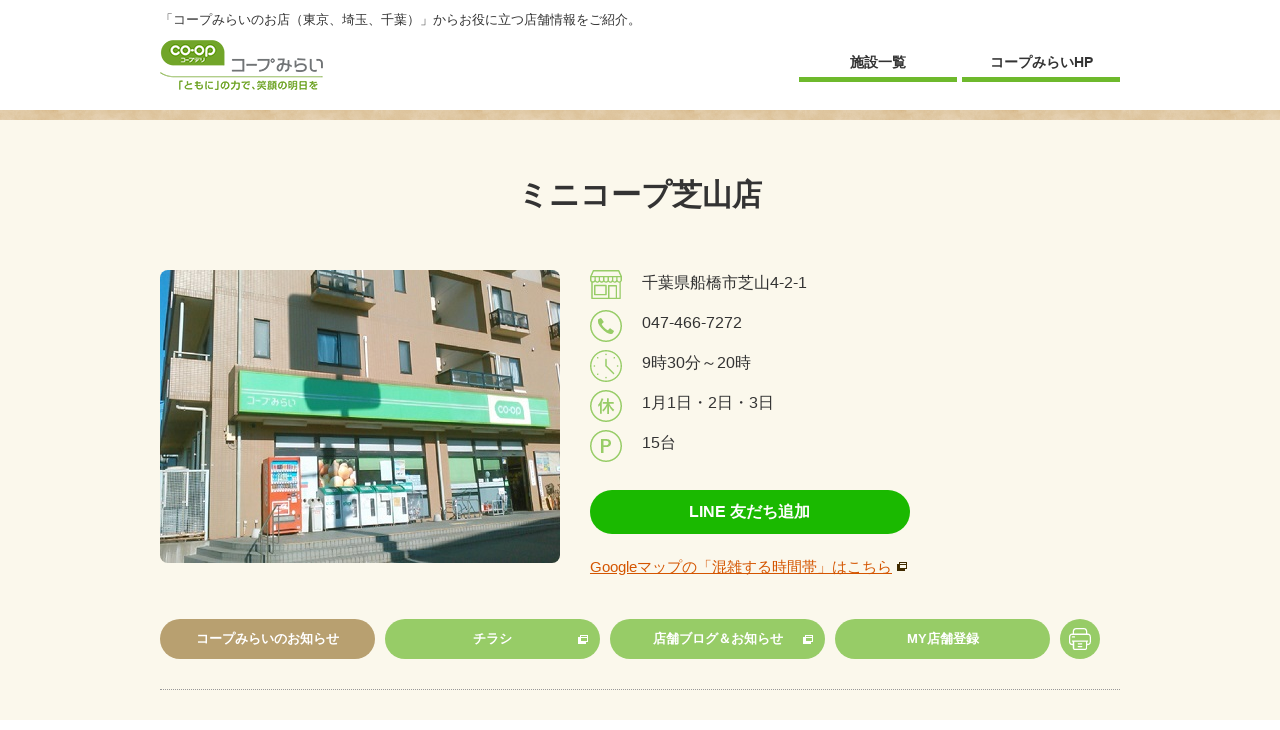

--- FILE ---
content_type: text/html; charset=UTF-8
request_url: https://map.coopdeli.coop/mirai/shop.php?shop_id=24000233
body_size: 11506
content:
<!doctype html>
<html lang="ja">
<head>
<!-- Google Tag Manager -->
<script>(function(w,d,s,l,i){w[l]=w[l]||[];w[l].push({'gtm.start':
new Date().getTime(),event:'gtm.js'});var f=d.getElementsByTagName(s)[0],
j=d.createElement(s),dl=l!='dataLayer'?'&l='+l:'';j.async=true;j.src=
'https://www.googletagmanager.com/gtm.js?id='+i+dl;f.parentNode.insertBefore(j,f);
})(window,document,'script','dataLayer','GTM-NLC2LZH');</script>
<!-- End Google Tag Manager -->
<!-- Google Tag Manager GA4 -->
<script>(function(w,d,s,l,i){w[l]=w[l]||[];w[l].push({'gtm.start':
new Date().getTime(),event:'gtm.js'});var f=d.getElementsByTagName(s)[0],
j=d.createElement(s),dl=l!='dataLayer'?'&l='+l:'';j.async=true;j.src=
'https://www.googletagmanager.com/gtm.js?id='+i+dl;f.parentNode.insertBefore(j,f);
})(window,document,'script','dataLayer','GTM-MHGFRP');</script>
<!-- End Google Tag Manager GA4 -->
<meta charset="utf-8">
<meta http-equiv="X-UA-Compatible" content="IE=Edge" />
<meta name="viewport" content="width=device-width,initial-scale=1" />
<meta name="format-detection" content="telephone=no" />
<meta name="description" content="コープみらいのお店「ミニコープ芝山店 」からお役に立つ店舗情報をご紹介。営業時間：9時30分～20時。休日：1月1日・2日・3日。駐車場：15台。駐車場 クレジット支払い バーコード決済 交通系IC リサイクル 宅配便 。生活協同組合コープみらい （生協）。" />
<meta name="keywords" content="ミニコープ芝山店 ,コープみらい" />
<meta property="og:title" content="ミニコープ芝山店 ／施設情報（千葉県）｜生活協同組合コープみらい （生協）" />
<meta property="og:type" content="website" />
<meta property="og:image" content="https://map.coopdeli.coop/img/ogp_reserve.png" />
<meta property="og:site_name" content="生活協同組合（生協）コープみらい" />
<meta name="og:description" content="コープみらいのお店「ミニコープ芝山店 」からお役に立つ店舗情報をご紹介。営業時間：9時30分～20時。休日：1月1日・2日・3日。駐車場：15台。駐車場 クレジット支払い バーコード決済 交通系IC リサイクル 宅配便 。生活協同組合コープみらい （生協）。" />
<meta name="twitter:card" content="summary_large_image">
<title>ミニコープ芝山店 ／施設情報（千葉県）｜生活協同組合コープみらい （生協）</title>
<!--[if lt IE 9]><script src="../js/html5shiv.min.js"></script><![endif]-->
<link rel="shortcut icon" href="../img/favicon.ico" />
<link rel="apple-touch-icon" href="../img/apple-touch-icon.png" />
<link rel="stylesheet" href="../css/common.css">
<link rel="stylesheet" href="../css/shop.css">
<link rel="stylesheet" href="../css/featherlight.css">
<script type="text/javascript" src="../js/jquery.min.js"></script>
<script type="text/javascript" src="../js/featherlight.js"></script>
<style>
.shop-news{
 max-width: 960px;
 border-top: 2px solid #999;
 margin: 30px auto 0;
 padding-top: 20px;
}
.topics-info{
max-width: 960px;
margin: 0 auto 40px;
}
.tpc_img{
text-align:center;
margin-bottom:1em;
}
.tpc_img img{
max-width:100%;
display: inline;
}

.tpc_box{
margin-bottom:2em;
padding-bottom:1em;
border-bottom:1px dotted #919191;
}
.tpc_box p{
 margin:0.6em;
}
.no-bord{border:none;}
.tpc_lnk{
margin-top:0.6em;
}
.tpc_lnk a{
color:#00f;
}
</style>
</head>

<body>
<!-- Google Tag Manager (noscript) -->
<noscript><iframe src="https://www.googletagmanager.com/ns.html?id=GTM-NLC2LZH"
height="0" width="0" style="display:none;visibility:hidden"></iframe></noscript>
<!-- End Google Tag Manager (noscript) -->
<!-- Google Tag Manager (noscript) GA4 -->
<noscript><iframe src="https://www.googletagmanager.com/ns.html?id=GTM-MHGFRP"
height="0" width="0" style="display:none;visibility:hidden"></iframe></noscript>
<!-- End Google Tag Manager (noscript) GA4 -->
<header>

	<p class="header-txt1">「コープみらいのお店（東京、埼玉、千葉）」からお役に立つ店舗情報をご紹介。</p>
	<div class="header">
		<div class="header-logo"><img src="../img/logo2.png" alt="コープみらい"></div>
		<div class="header-navi">
			<ul>
				<li><a href="./?marea_id=8">施設一覧</a></li>
<!--				<li><a href="https://shop-mirai.coopnet.or.jp/">店舗トップ</a></li>-->
				<li><a href="https://mirai.coopnet.or.jp/" target="_blank">コープみらいHP</a></li>
			</ul>
		</div>
	</div>
</header>

<section class="shop-info-wrap bg-yellow">
	<h1 class="shop-name">ミニコープ芝山店 </h1>
	<div class="shop-info">
<div class="shop-photo"><img src="../img/2/shop_pic_24000233.jpg" alt='ミニコープ芝山店 ' /></div><div class="shop-data">			<dl>
				<dt><img src="../img/info-icon-address.svg" alt="住所"></dt>
				<dd>
					<p>千葉県船橋市芝山4-2-1</p>
				</dd>
				<dt><img src="../img/info-icon-tel.svg" alt="電話番号"></dt>
				<dd>
					<p>047-466-7272</p>
				</dd>
				<dt><img src="../img/info-icon-time.svg" alt="営業時間"></dt>
				<dd>
					<p>9時30分～20時</p>
				</dd>
				<dt><img src="../img/info-icon-holiday.svg" alt="休業日"></dt>
				<dd>
					<p>1月1日・2日・3日</p>
				</dd>
				<dt><img src="../img/info-icon-parking.svg" alt="駐車場"></dt>
				<dd>
					<p>15台</p>
				</dd>
			</dl>
<div class="shop-line-btn"><a href='https://lin.ee/tFONEKl' target="_blank">LINE 友だち追加</a></div><p class="shop-data-gmap"><a href='https://www.google.co.jp/maps/place/%E3%82%B3%E3%83%BC%E3%83%97%E3%81%BF%E3%82%89%E3%81%84+%E3%83%9F%E3%83%8B%E3%82%B3%E3%83%BC%E3%83%97%E8%8A%9D%E5%B1%B1%E5%BA%97/@35.7206048,140.0179841,17z/data=!3m1!4b1!4m5!3m4!1s0x60227ff8f5000b45:0x1fc65b3590dfc3a4!8m2!3d35.7206048!4d140.0201728' target="_blank" class="blank">Googleマップの「混雑する時間帯」はこちら</a></p>		</div>


	</div>

	<div class="shop-link">
		<ul>
			<li><a href="https://shop-mirai.coopnet.or.jp/topics/" target="_blank">コープみらいのお知らせ</a></li>
<li class="blank"><a href='https://asp.shufoo.net/t/asp/aspDirectLink.php?un=coopnet&shopId=175691' target="_blank">チラシ</a></li><li class="blank"><a href='https://tenpoblog.shop.coopdeli.coop/store/4133' target="_blank">店舗ブログ＆お知らせ</a></li>			<li>
<form name="myshop" action="/myshop.php" method="post"><input type="hidden" name="mysp1" value='189' /><a  href="javascript:myshop.submit()">MY店舗登録</a></form>			</li>
			<li class="print-btn"><a href="javascript:void(0)" onclick="window.print()"><img src="../img/icon-printer.svg" alt="プリント"></a></li>
		</ul>
	</div>

	 
<div class="shop-message"><div class="tpc_box"><p>★羽毛ふとんのご注文承り中。</p>
<p>詳しくはこちらをご覧ください：『予約受付商品のご案内』ページ<br />https://shop.coopdeli.jp/reserve/</p></div></div></section>

<section class="shop-info-wrap">
	<div class="shop-map">
		<div class="google-map">
<!--
		 <iframe width="400" height="260" src="https://maps.google.co.jp/maps?output=embed&z=17&q=35.720645,140.020208" width="600" height="450" style="border:0;" allowfullscreen="" loading="lazy"></iframe>
-->
		 <iframe style="border:0" loading="lazy" allowfullscreen src="https://www.google.com/maps/embed/v1/search?q=35.720645%2C140.020208&key=AIzaSyD5sIYNkSctX0TEKs9gH-AiW3qybL131HU"></iframe>
		</div>
		<p class="shop-map-link"><a href="https://maps.google.com/maps?q=35.720645,140.020208" target="_blank">大きな地図で見る</a></p>
	</div>

<div class="shop-service"><div class="shop-service-title"><h2>ご提供サービス</h2><p class="icon-info"><a href="../icon.php" target="_blank">アイコン説明</a></p></div><ul class="service-icon"><li><dl><dt><a href="javascript:void(0)" data-featherlight="#inner1"><img src="../service/icon/icon1.jpg" alt='駐車場' /></a><div class="lightbox" id="inner1">駐車場あり</div></dt><dd>駐車場</dd></dl></li><li><dl><dt><a href="javascript:void(0)" data-featherlight="#inner29"><img src="../service/icon/icon29.jpg" alt='クレジット支払い' /></a><div class="lightbox" id="inner29">VISA、Mastercard、JCB、AMERICAN EXPRESS、Diners Club INTERNATIONAL、DISCOVER をご利用いただけます。※1回払いのみとなります。</div></dt><dd>クレジット支払い</dd></dl></li><li><dl><dt><a href="javascript:void(0)" data-featherlight="#inner28"><img src="../service/icon/icon28.jpg" alt='バーコード決済' /></a><div class="lightbox" id="inner28">PayPay、メルペイ、楽天ペイ、d払い、au PAYをご利用いただけます。</div></dt><dd>バーコード決済</dd></dl></li><li><dl><dt><a href="javascript:void(0)" data-featherlight="#inner11"><img src="../service/icon/icon11.jpg" alt='交通系IC' /></a><div class="lightbox" id="inner11">スイカ、パスモの電子マネーがご利用いただけます
</div></dt><dd>交通系IC</dd></dl></li><li><dl><dt><a href="javascript:void(0)" data-featherlight="#inner10"><img src="../service/icon/icon10.jpg" alt='リサイクル' /></a><div class="lightbox" id="inner10">各種リサイクル資源の回収をおこなっています。</div></dt><dd>リサイクル</dd></dl></li><li><dl><dt><a href="javascript:void(0)" data-featherlight="#inner7"><img src="../service/icon/icon7.jpg" alt='宅配便' /></a><div class="lightbox" id="inner7">宅配便の受付をおこなっています。（クール便は扱っていません）</div></dt><dd>宅配便</dd></dl></li></ul></div></section>

<div class="link-box">
	<ul>
<li><a href='https://shop-mirai.coopnet.or.jp/about/point/' target="_blank" class="blank">ポイントサービスについて</a></li><li><a href='https://shop-mirai.coopnet.or.jp/about/recycling/' target="_blank" class="blank">リサイクル品の回収について</a></li>	</ul>
</div>

<footer>
	<div class="other-service">
		<p class="other-service-ttl">コープみらい おすすめサービス</p>
		<ul>
<li><a href='https://cs.coopdeli.coop/lifenavi/ticket/index.html' target="_blank" class="blank">コープデリサービス</a></li><li><a href='https://kyosai.coopdeli.coop/mirai/' target="_blank" class="blank">CO-OP共済</a></li><li><a href='https://hoken.coopdeli.coop/' target="_blank" class="blank">コープデリ保険センター</a></li><li><a href='https://mirai.coopnet.or.jp/service/welfare/?tp_ft_shop' target="_blank" class="blank">福祉事業</a></li>		</ul>
	</div>
	<div class="footer-navi">
		<div class="grass">
		 <picture>
		  <source media="(min-width: 641px)" srcset="../img/img_town02pc.png">
		  <source media="(max-width: 640px)" srcset="../img/img_town02sp.png">
		  <img src="../img/img_town02pc.png">
		 </picture>
		</div>

<ul>
	<li><a href="https://www.coopnet.jp/terms/" target="_blank" class="blank">サイトのご利用にあたって</a></li>
	<li><a href="https://www.coopnet.jp/policy/" target="_blank" class="blank">個人情報保護について</a></li>
</ul>

	</div>
	<div class="page-top">
		<p class="copyright">Copyright &copy; CO-OPDELI CONSUMERS’ CO-OPERATIVE UNION. All rights reserved.</p>
		<div id="pageTop"><img src="../img/pagetop.svg" alt="ページトップへ"></div>
	</div>
</footer>
<script type="text/javascript" src="../js/common.js"></script>
</body>
</html>


--- FILE ---
content_type: text/css
request_url: https://map.coopdeli.coop/css/common.css
body_size: 9016
content:
@charset "utf-8";
/* ---------------------------------------------
	reset
--------------------------------------------- */
body,div,dl,dt,dd,ul,ol,li,h1,h2,h3,h4,h5,h6,pre,form,fieldset,input,textarea,p,blockquote,th,td,img { margin: 0; padding: 0; }
table {	border-collapse: collapse; border-spacing: 0; }
fieldset,img { border: 0; }
img { display: block; }
img a { border: none; }
address,caption,cite,code,dfn,em,th,var { font-style: normal; font-weight: normal; }
ol, ul { list-style: none; }
caption, th { text-align: left; }
h1,h2,h3,h4,h5,h6 {	font-size: 100%; font-weight: normal; line-height: 1.0; }
q:before, q:after {	content: ""; }
figure { width: 100%; margin: 0; padding: 0;}

/* ---------------------------------------------
	common
--------------------------------------------- */
* {
	-webkit-box-sizing: border-box;
	-moz-box-sizing: border-box;
	box-sizing: border-box;
}
body {
	-webkit-text-size-adjust: 100%;
	word-break: break-all;
	color: #333;
    font-size: 16px;
    font-family: '游ゴシック Medium','Yu Gothic Medium','YuGothic M','游ゴシック','Yu Gothic','游ゴシック体',YuGothic, "ヒラギノ角ゴ ProN W3", "Hiragino Kaku Gothic ProN", "ヒラギノ角ゴ Pro W3", "Hiragino Kaku Gothic Pro", "メイリオ", Meiryo, "M+ 1p", "ＭＳ Ｐゴシック", "MS PGothic", sans-serif;
    background: #fff;
}
img { max-width: 100%; height: auto; }
a { text-decoration: none; }
a:link {color: #333;}
a:visited {color: #333;}
a:hover { color: rgba(246, 102, 34, 1); text-decoration: underline; -webkit-transition: all .3s; transition: all .3s;}
a:active {color: rgba(110, 185, 44, 1);}
p {line-height: 1.6;}
.indent {text-indent: -1em; padding-left: 1em;}
.nowrap {white-space: nowrap;}

@media only screen and (max-width: 768px) {
}
@media only screen and (max-width: 640px) {
}
@media only screen and (max-width: 480px) {
}

/* ---------------------------------------------
	footer
--------------------------------------------- */
.other-service {
    max-width: 990px;
    margin: 0 auto 15px;
    padding: 30px 15px 0;
    display: flex;
    flex-wrap: wrap;
    justify-content: center;
}
.other-service-ttl {
    font-size: 14px;
}
.other-service-ttl::after {
    content: ":";
    margin-left: 3px;
}
.other-service ul {
    display: flex;
    flex-wrap: wrap;
    justify-content: center;
    align-items: center;
}
.other-service ul li {
    font-size: 13px;
    margin-left: 1.5em;
}
.other-service ul li a {
    padding-left: 18px;
    background-image: url(../img/ico_circle_right.png);
    background-repeat: no-repeat;
    background-size: auto 14px;
    background-position: left center;
}
.other-service ul li a.blank::after {
    content: "";
    display: inline-block;
    position: relative;
    width: 1em;
    height: 1em;
    background-image: url(../img/ico_blank.png);
    background-repeat: no-repeat;
    background-position: right center;
    top: 1px;
    margin-left: 2px;
}
@media only screen and (max-width: 640px) {
    .other-service {
        padding: 20px 0 0;
    }
    .other-service-ttl::after {
        content: "";
        margin-left: 0;
    }
    .other-service ul {
        width: 100%;
        border-top: 1px solid rgba(223, 217, 181, 1);
    }
    .other-service ul li {
        width: 50%;
        font-size: 12px;
        margin-left: 0px;
        text-align: left;
        border-bottom: 1px solid rgba(223, 217, 181, 1);
    }
    .other-service ul li::before {
        content: "";
        padding-left: 20px;
        display: flex;
    }
    .other-service ul li:nth-child(2n) {
        border-left: 1px solid rgba(223, 217, 181, 1);
    }
    .other-service ul li a {
        display: block;
        padding: 10px 5px 10px 20px;
        background-size: auto 12px;
        background-position: left 5px center;
    }
}

.grass {
    background-repeat: repeat-x;
    background-position: left bottom;
    background-size: auto 9px;
}

.town-img {
    margin-left: auto;
}
.footer-navi ul {
    display: flex;
    flex-wrap: wrap;
    justify-content: center;
    align-items: center;
    margin-top: 15px;
    margin-bottom: 15px;
    padding-top:1em;
}
.footer-navi ul li {
    font-size: 13px;
    margin-left: 1.5em;
}
.footer-navi ul li:first-child {
    margin-left: 0;
}
.footer-navi ul li a.blank::after {
    content: "";
    display: inline-block;
    position: relative;
    width: 1em;
    height: 1em;
    background-image: url(../img/ico_blank.png);
    background-repeat: no-repeat;
    background-position: right center;
    top: 1px;
    margin-left: 2px;
}
@media only screen and (max-width: 640px) {
    .footer-navi ul li {
        width: 100%;
        margin-left: 0;
        margin-bottom: 10px;
        text-align: center;
    }
    .footer-navi ul li:last-child {
        margin-bottom: 0;
    }
}

.page-top {
    background-color: rgba(223, 217, 181, 1);
    padding: 0 15px;
}
.copyright {
    font-size: 12px;
    text-align: center;
    color: rgba(113, 161, 39, 1);
    line-height: 40px;
}
#pageTop {
    position: fixed;
    width: 40px;
    right: 0px;
    bottom: 0px;
    z-index: 998;
    cursor: pointer;
}
/* ---------------------------------------------
	header
--------------------------------------------- */
header {
    padding: 10px 15px 30px;
    background-image: url(../img/border01.png);
    background-repeat: repeat-x;
    background-size: auto 10px;
    background-position: left bottom;
}
.header-txt1 {
    font-size: 13px;
    max-width: 960px;
    margin: 0 auto 10px;
}
.header {
    max-width: 960px;
    margin: 0 auto;
    display: flex;
    flex-wrap: wrap;
    justify-content: space-between;
    align-items: center;
}
.header-navi ul {
    display: flex;
}
.header-navi ul li {
    font-size: 14px;
    font-weight: bold;
    text-align: center;
    width: 158px;
    margin-left: 5px;
}
.header-navi ul li:first-child {
    margin-left: 0;
}
.header-navi ul li a {
    display: block;
    border-bottom: 5px solid rgba(110, 185, 44, 1);
    padding: 5px 0;
}
.header-navi ul li a:hover {
    text-decoration: none;
    border-bottom: 5px solid rgba(246, 102, 34, 1);
}
@media only screen and (max-width: 640px) {
    header {
        padding: 10px 15px 20px;
        background-size: auto 5px;
    }
    .header-txt1 {
        display: none;
    }
    .header {
        justify-content: center;
    }
    .header > div {
        width: 100%;
    }
    .header-logo {
        max-width: 130px;
        margin: 0 auto 10px;
    }
    .header-navi ul {
        justify-content: center;
    }
    .header-navi ul li {
        font-size: 13px;
    }
    
}

/* ---------------------------------------------
	contents
--------------------------------------------- */
.instructions-wrap {
    max-width: 990px;
    margin: 0 auto;
    padding: 40px 15px;
}
.instructions-title {
    border-bottom: 5px solid rgba(151, 204, 103, 1);
    margin-bottom: 20px;
    padding-bottom: 10px;
    display: flex;
    justify-content: space-between;
    align-items: center;
}
.instructions-title h2 {
    font-size: 20px;
    font-weight: bold;
}
.instructions-close {
    text-align: right;
}
.instructions-close a {
    font-size: 14px;
    background-image: url(../img/arrow-right.svg);
    background-repeat: no-repeat;
    background-size: 14px auto;
    background-position: left center;
    padding-left: 19px;
}
.icon-instructions {
    display: flex;
    flex-wrap: wrap;
}
.icon-instructions li {
    width: calc((100% - 20px) / 2);
    margin-right: 20px;
    margin-bottom: 20px;
    padding-bottom: 20px;
    border-bottom: 1px dotted #ccc;
}
.icon-instructions li:nth-child(2n) {
    margin-right: 0;
}
.icon-instructions li dl {
    display: flex;
}
.icon-instructions li dl dt {
    width: 50px;
    margin-right: 10px;
    white-space: nowrap;
}
.icon-instructions li dl dd {
    flex: 1;
    font-size: 14px;
}
.icon-instructions li dl dd a{
text-decoration:underline;
}
.icon-instructions-title {
    font-weight: bold;
}
@media only screen and (max-width: 768px) {
    .instructions-title h2 {
        font-size: 18px;
    }
    .icon-instructions li {
        width: 100%;
    }
    .icon-instructions li:nth-child(2n) {
        margin-right: 0px;
    }
 .print-btn{display:none;}
}
@media only screen and (max-width: 640px) {
    .instructions-title h2 {
        font-size: 16px;
    }
    
}

/*キャンペーンバナー*/
.cambnrArea{
 width: 92%;
 margin: 0 auto;
}
.cambnrArea ul{
 text-align: center;
 margin: 0;
 padding: 0;
}
.cambnrArea ul li{
 list-style: none;
 display: inline-block;
 width:46%;
 padding:1em;
}
@media screen and (max-width: 479px) {
.cambnrArea{
 width: 100%;
}
 .cambnrArea ul li{
  width:90%;
  padding:0.2em;
 }
}


--- FILE ---
content_type: text/css
request_url: https://map.coopdeli.coop/css/shop.css
body_size: 7802
content:
@charset "utf-8";

.shop-info-wrap {
    padding: 60px 15px;
}
.bg-yellow {
    background-color: rgba(251, 248, 236, 1);
}

.lnk_undr a{text-decoration:underline;}
@media only screen and (max-width: 768px) {
    .shop-info-wrap {
        padding: 40px 15px;
    }
}

.shop-name {
    font-size: 30px;
    font-weight: bold;
    text-align: center;
    margin-bottom: 60px;
}
.shop-info {
    max-width: 960px;
    margin: 0 auto 40px;
    display: flex;
    flex-wrap: wrap;
}
.shop-photo {
    width: 41.66666%;
    margin-right: 30px;
}
.shop-photo img {
    border-radius: 8px;
}
.shop-data {
    width: calc(100% - 41.66666% - 30px);
}
.shop_nopic {
width: 60%;
margin: 0 auto;
}
.shop-data dl {
    display: flex;
    flex-wrap: wrap;
    margin-bottom: 30px;
}
.shop-data dl dt {
    width: 32px;
}
.shop-data dl dd {
    width: calc(100% - 32px);
    padding-left: 20px;
    margin-bottom: 15px;
}

/* LINE友だち追加 */
.shop-line-btn {
    max-width: 320px;
    margin: -10px 0 20px;
}
.shop-line-btn a {
    display: block;
    padding: 14px 10px;
    background-color: rgba(26,185,0,1);
    border-radius: 50px;
    text-align: center;
    font-weight: bold;
    line-height: 1;
    color: #fff;
    text-decoration: none !important;
}
.shop-line-btn a:hover {
    background-color: rgba(27,199,85,1);
}
/* LINE友だち追加 ここまで */

.shop-data-gmap a {
    font-size: 15px;
    color: rgba(212, 85, 0, 1);
}
.shop-data-gmap a.blank::after {
    content: "";
    display: inline-block;
    position: relative;
    width: 1em;
    height: 1em;
    background-image: url(../img/ico_blank.png);
    background-repeat: no-repeat;
    background-position: right center;
    top: 1px;
    margin-left: 2px;
}
.mBem1{margin-bottom:1em;}
.wdt100{width:100%;}

@media only screen and (max-width: 768px) {
    .shop-name {
        font-size: 24px;
        margin-bottom: 30px;
    }
    .shop-photo {
        width: 100%;
        max-width: 400px;
        margin: 0 auto 30px;
    }
    .shop-data {
        width: 100%;
    }
    /* LINE友だち追加 */
    .shop-line-btn {
        margin: -10px auto 20px;
    }
    
}
@media only screen and (max-width: 640px) {
    .shop-name {
        font-size: 20px;
    }
}

.shop-link {
    max-width: 960px;
    margin: 0 auto;
}
.shop-link ul {
    display: flex;
    flex-wrap: wrap;
}
.shop-link ul li.print-btn {
    width: 40px;
}
.shop-link ul li:nth-child(1),
.shop-link ul li:nth-child(2),
.shop-link ul li:nth-child(3),
.shop-link ul li:nth-child(4) {
}
.shop-link ul li {
    text-align: center;
    line-height: 40px;
    font-size: 13px;
    font-weight: bold;
    width: calc((100% - 50px - 50px) / 4);
    margin-right: 10px;
}
.shop-link ul li a {
    display: block;
    background-color: rgba(151, 204, 103, 1);
    border-radius: 40px;
    color: #fff;
}
.shop-link ul li:nth-child(1) a {
    background-color: rgba(184, 160, 112, 1);
}
.shop-link ul li a:hover {
    background-color: rgba(246, 102, 34, 1);
    text-decoration: none;
}
.shop-link ul li.blank a {
    background-image: url(../img/ico_blank_white.png);
    background-repeat: no-repeat;
    background-position: right 10px center;
}
@media only screen and (max-width: 768px) {
    .shop-link ul {
        display: block;
    }
    .shop-link ul li.print-btn {
        width: 40px;
        margin: 0 auto;
    }
    .shop-link ul li:nth-child(1),
    .shop-link ul li:nth-child(2),
    .shop-link ul li:nth-child(3),
    .shop-link ul li:nth-child(4) {
        width: 100%;
        max-width: 320px;
        margin: 0 auto 10px;
    }
    
}

.shop-message {
    max-width: 960px;
    border-top: 1px dotted #999;
    margin: 30px auto 0;
    padding-top: 20px;
}
.shop-message p {
    font-size: 15px;
    line-height: 1.8;
}

.shop-map {
    max-width: 960px;
    margin: 0 auto 40px;
}
.google-map iframe {
    width: 100%;
    height: 450px;
}
.shop-map-link {
    text-align: right;
}
.shop-map-link a {
    font-size: 14px;
    background-image: url(../img/arrow-right.svg);
    background-repeat: no-repeat;
    background-size: 14px auto;
    background-position: left center;
    padding-left: 19px;
}

.shop-service {
    max-width: 960px;
    margin: 0 auto;
}
.shop-service-title {
    border-bottom: 5px solid rgba(151, 204, 103, 1);
    margin-bottom: 20px;
    padding-bottom: 10px;
    display: flex;
    justify-content: space-between;
    align-items: center;
}
.shop-service-title h2 {
    font-size: 20px;
    font-weight: bold;
}
.icon-info {
    text-align: right;
}
.icon-info a {
    font-size: 14px;
    background-image: url(../img/arrow-right.svg);
    background-repeat: no-repeat;
    background-size: 14px auto;
    background-position: left center;
    padding-left: 19px;
}
.service-icon {
    display: flex;
    flex-wrap: wrap;
}
.service-icon li {
    width: calc((100% - 40px) / 5);
    margin-right: 10px;
    margin-bottom: 15px;
}
.service-icon li:nth-child(5n) {
    margin-right: 0;
}
.service-icon li dl {
    display: flex;
    align-items: center;
}
.service-icon li dl dt {
    width: 36px;
    margin-right: 8px;
    white-space: nowrap;
}
.service-icon li dl dd {
    flex: 1;
    font-size: 14px;
    font-weight: bold;
}
@media only screen and (max-width: 768px) {
    .shop-service-title h2 {
        font-size: 18px;
    }
    .service-icon li {
        width: calc((100% - 20px) / 3);
    }
    .service-icon li:nth-child(5n) {
        margin-right: 10px;
    }
    .service-icon li:nth-child(3n) {
        margin-right: 0px;
    }
}
@media only screen and (max-width: 640px) {
    .shop-service-title h2 {
        font-size: 16px;
    }
    .service-icon li {
        width: calc((100% - 10px) / 2);
    }
    .service-icon li:nth-child(5n) {
        margin-right: 10px;
    }
    .service-icon li:nth-child(3n) {
        margin-right: 10px;
    }
    .service-icon li:nth-child(2n) {
        margin-right: 0px;
    }
    .service-icon li dl dt {
        width: 30px;
        margin-right: 5px;
    }
    
}

.link-box {
    padding: 30px 15px 15px;
    background-color: rgba(252, 250, 242, 1);
}
.link-box ul {
    max-width: 960px;
    margin: 0 auto;
    display: flex;
    flex-wrap: wrap;
}
.link-box ul li {
    margin-right: 20px;
    margin-bottom: 15px;
    font-size: 14px;
}
.link-box ul li a {
    display: block;
    background-image: url(../img/arrow-right.svg);
    background-repeat: no-repeat;
    background-size: 14px auto;
    background-position: left top 4px;
    padding-left: 19px;
}

.shop-data a,.shop-news a{
text-decoration:underline;
}


@media print {
    .bg-yellow {
        background-color: #fff;
    }

    .header-txt1,
    .header-navi,
    .shop-data-gmap,
    .shop-link,
    .shop-map-link,
    .icon-info,
    .link-box,
    .other-service,
    .footer-navi,
    #pageTop {
        display: none;
    }
    .shop-info-wrap {
        padding: 40px 15px;
    }
    .shop-name {
        font-size: 24px;
        margin-bottom: 30px;
    }
    .shop-info {
        margin: 0 auto;
    }
    .shop-photo {
        width: 100%;
        max-width: 400px;
        margin: 0 auto 30px;
    }
    .shop-data {
        width: 100%;
    }

    .shop-message {
        margin: 0 auto 0;
    }

    .shop-service-title h2 {
        font-size: 18px;
    }
    .service-icon li {
        width: calc((100% - 20px) / 3);
    }
    .service-icon li:nth-child(5n) {
        margin-right: 10px;
    }
    .service-icon li:nth-child(3n) {
        margin-right: 0px;
    }

}

--- FILE ---
content_type: text/plain
request_url: https://www.google-analytics.com/j/collect?v=1&_v=j102&a=1327437910&t=pageview&_s=1&dl=https%3A%2F%2Fmap.coopdeli.coop%2Fmirai%2Fshop.php%3Fshop_id%3D24000233&ul=en-us%40posix&dt=%E3%83%9F%E3%83%8B%E3%82%B3%E3%83%BC%E3%83%97%E8%8A%9D%E5%B1%B1%E5%BA%97%20%EF%BC%8F%E6%96%BD%E8%A8%AD%E6%83%85%E5%A0%B1%EF%BC%88%E5%8D%83%E8%91%89%E7%9C%8C%EF%BC%89%EF%BD%9C%E7%94%9F%E6%B4%BB%E5%8D%94%E5%90%8C%E7%B5%84%E5%90%88%E3%82%B3%E3%83%BC%E3%83%97%E3%81%BF%E3%82%89%E3%81%84%20%EF%BC%88%E7%94%9F%E5%8D%94%EF%BC%89&sr=1280x720&vp=1280x720&_u=YEDAAAABAAAAAC~&jid=919021403&gjid=1726879734&cid=1180735428.1769402918&tid=UA-2446810-1&_gid=575123334.1769402918&_r=1&_slc=1&gtm=45He61m0n71MHGFRPv71898803za200zd71898803&gcd=13l3l3l3l1l1&dma=0&tag_exp=103116026~103200004~104527906~104528500~104684208~104684211~105391252~115938465~115938469~116682876~117025848~117041588~117042505&z=925556733
body_size: -833
content:
2,cG-H3K924SRKQ

--- FILE ---
content_type: image/svg+xml
request_url: https://map.coopdeli.coop/img/pagetop.svg
body_size: 636
content:
<?xml version="1.0" encoding="utf-8"?>
<!-- Generator: Adobe Illustrator 25.3.1, SVG Export Plug-In . SVG Version: 6.00 Build 0)  -->
<svg version="1.1" id="レイヤー_1" xmlns="http://www.w3.org/2000/svg" xmlns:xlink="http://www.w3.org/1999/xlink" x="0px"
	 y="0px" viewBox="0 0 40 40" style="enable-background:new 0 0 40 40;" xml:space="preserve">
<style type="text/css">
	.st0{opacity:0.3;}
	.st1{fill:#FFFFFF;}
</style>
<g class="st0">
	<rect width="40" height="40"/>
</g>
<path class="st1" d="M27.7,25.1c-0.4,0-0.6-0.1-0.9-0.4L20,17.9l-6.8,6.8c-0.5,0.5-1.3,0.5-1.8,0c-0.5-0.5-0.5-1.3,0-1.8l7.7-7.7
	c0.5-0.5,1.3-0.5,1.8,0l7.7,7.7c0.5,0.5,0.5,1.3,0,1.8C28.4,25,28.1,25.1,27.7,25.1z"/>
</svg>


--- FILE ---
content_type: image/svg+xml
request_url: https://map.coopdeli.coop/img/info-icon-parking.svg
body_size: 721
content:
<?xml version="1.0" encoding="utf-8"?>
<!-- Generator: Adobe Illustrator 25.3.1, SVG Export Plug-In . SVG Version: 6.00 Build 0)  -->
<svg version="1.1" id="レイヤー_1" xmlns="http://www.w3.org/2000/svg" xmlns:xlink="http://www.w3.org/1999/xlink" x="0px"
	 y="0px" viewBox="0 0 32 32" style="enable-background:new 0 0 32 32;" xml:space="preserve">
<style type="text/css">
	.st0{fill:#97CC67;}
</style>
<path class="st0" d="M16,1.5C24,1.5,30.5,8,30.5,16c0,8-6.5,14.5-14.5,14.5S1.5,24,1.5,16C1.5,8,8,1.5,16,1.5 M16,0
	C7.2,0,0,7.2,0,16s7.2,16,16,16s16-7.2,16-16S24.8,0,16,0L16,0z"/>
<g>
	<path class="st0" d="M11,9H16c3.3,0,5,1.3,5,4c0,1.4-0.5,2.4-1.5,3.2c-0.9,0.6-2.1,0.9-3.6,0.9h-2.4V23H11V9z M13.5,10.8v4.5h2.3
		c1.8,0,2.8-0.8,2.8-2.3c0-1.5-0.9-2.2-2.7-2.2H13.5z"/>
</g>
</svg>


--- FILE ---
content_type: image/svg+xml
request_url: https://map.coopdeli.coop/img/arrow-right.svg
body_size: 737
content:
<?xml version="1.0" encoding="utf-8"?>
<!-- Generator: Adobe Illustrator 25.3.1, SVG Export Plug-In . SVG Version: 6.00 Build 0)  -->
<svg version="1.1" id="レイヤー_1" xmlns="http://www.w3.org/2000/svg" xmlns:xlink="http://www.w3.org/1999/xlink" x="0px"
	 y="0px" viewBox="0 0 16 16" style="enable-background:new 0 0 16 16;" xml:space="preserve">
<style type="text/css">
	.st0{fill:#B69E6F;}
	.st1{fill:#FFFFFF;}
</style>
<g>
	<circle class="st0" cx="8" cy="8" r="8"/>
</g>
<g>
	<g>
		<path class="st1" d="M9.9,7.7L6.8,4.6C6.8,4.5,6.7,4.5,6.6,4.5c-0.1,0-0.2,0-0.3,0.1L6.1,4.8C5.9,5,5.9,5.2,6.1,5.4L8.7,8
			l-2.6,2.6c-0.1,0.1-0.1,0.2-0.1,0.3c0,0.1,0,0.2,0.1,0.3l0.2,0.2c0.1,0.1,0.2,0.1,0.3,0.1s0.2,0,0.3-0.1l3.1-3.1
			C10,8.2,10.1,8.1,10.1,8C10.1,7.9,10,7.8,9.9,7.7z"/>
	</g>
</g>
</svg>


--- FILE ---
content_type: image/svg+xml
request_url: https://map.coopdeli.coop/img/icon-printer.svg
body_size: 1583
content:
<?xml version="1.0" encoding="utf-8"?>
<!-- Generator: Adobe Illustrator 25.3.1, SVG Export Plug-In . SVG Version: 6.00 Build 0)  -->
<svg version="1.1" id="レイヤー_1" xmlns="http://www.w3.org/2000/svg" xmlns:xlink="http://www.w3.org/1999/xlink" x="0px"
	 y="0px" viewBox="0 0 40 40" style="enable-background:new 0 0 40 40;" xml:space="preserve">
<style type="text/css">
	.st0{fill:#FFFFFF;}
</style>
<g id="printer" transform="translate(9 9)">
	<path id="パス_112" class="st0" d="M18.8,5.5h-0.6V3.2C18.2,1.4,16.7,0,15,0H7C5.3,0,3.8,1.4,3.8,3.2v2.3H3.2C1.4,5.5,0,7,0,8.8
		V14c0,1.8,1.4,3.2,3.2,3.2h0.6v2.9c0,1.1,0.9,1.9,1.9,1.9h10.5c1.1,0,1.9-0.9,1.9-1.9v-2.9h0.6c1.8,0,3.2-1.4,3.2-3.2V8.8
		C22,7,20.6,5.5,18.8,5.5z M5.1,3.2c0-1,0.9-1.9,1.9-1.9h8c1.1,0,1.9,0.9,1.9,1.9v2.3H5.1V3.2z M16.9,20.1c0,0.4-0.3,0.6-0.6,0.6
		l0,0H5.8c-0.4,0-0.6-0.3-0.6-0.6l0,0v-6.4H17v6.4H16.9z M20.7,13.9c0,1.1-0.9,1.9-1.9,1.9h-0.6v-2.1h0.4c0.4,0,0.6-0.3,0.6-0.7
		c0-0.3-0.3-0.6-0.6-0.6H3.4c-0.4,0-0.6,0.3-0.6,0.7c0,0.3,0.3,0.6,0.6,0.6h0.4v2.1H3.2c-1.1,0-1.9-0.9-1.9-1.9V8.8
		c0-1.1,0.9-1.9,1.9-1.9h15.6c1.1,0,1.9,0.9,1.9,1.9V13.9z"/>
	<path id="パス_113" class="st0" d="M12.7,15.2H9.3c-0.4,0-0.6,0.3-0.6,0.7c0,0.3,0.3,0.6,0.6,0.6h3.4c0.4,0,0.6-0.3,0.6-0.7
		C13.3,15.5,13.1,15.2,12.7,15.2L12.7,15.2z"/>
	<path id="パス_114" class="st0" d="M12.7,17.9H9.3c-0.4,0-0.6,0.3-0.6,0.7c0,0.3,0.3,0.6,0.6,0.6h3.4c0.4,0,0.6-0.3,0.6-0.7
		C13.3,18.2,13.1,17.9,12.7,17.9L12.7,17.9z"/>
	<path id="パス_115" class="st0" d="M5.5,8.3H3.4C3.1,8.3,2.8,8.6,2.8,9c0,0.3,0.3,0.6,0.6,0.6h2.1c0.4,0,0.6-0.3,0.6-0.7
		C6.1,8.6,5.8,8.3,5.5,8.3L5.5,8.3z"/>
</g>
</svg>


--- FILE ---
content_type: text/plain
request_url: https://www.google-analytics.com/j/collect?v=1&_v=j102&a=1327437910&t=pageview&_s=1&dl=https%3A%2F%2Fmap.coopdeli.coop%2Fmirai%2Fshop.php%3Fshop_id%3D24000233&ul=en-us%40posix&dt=%E3%83%9F%E3%83%8B%E3%82%B3%E3%83%BC%E3%83%97%E8%8A%9D%E5%B1%B1%E5%BA%97%20%EF%BC%8F%E6%96%BD%E8%A8%AD%E6%83%85%E5%A0%B1%EF%BC%88%E5%8D%83%E8%91%89%E7%9C%8C%EF%BC%89%EF%BD%9C%E7%94%9F%E6%B4%BB%E5%8D%94%E5%90%8C%E7%B5%84%E5%90%88%E3%82%B3%E3%83%BC%E3%83%97%E3%81%BF%E3%82%89%E3%81%84%20%EF%BC%88%E7%94%9F%E5%8D%94%EF%BC%89&sr=1280x720&vp=1280x720&_u=YEBAAAABAAAAAC~&jid=798507669&gjid=1698268939&cid=1180735428.1769402918&tid=UA-205858195-1&_gid=575123334.1769402918&_r=1&_slc=1&gtm=45He61m0n81NLC2LZHv850487403za200zd850487403&gcd=13l3l3l3l1l1&dma=0&tag_exp=103116026~103200004~104527906~104528501~104684208~104684211~105391252~115495938~115938465~115938469~116682876~117025847~117041587~117099528&z=991734869
body_size: -451
content:
2,cG-D4GHETEQFE

--- FILE ---
content_type: image/svg+xml
request_url: https://map.coopdeli.coop/img/info-icon-tel.svg
body_size: 927
content:
<?xml version="1.0" encoding="utf-8"?>
<!-- Generator: Adobe Illustrator 25.3.1, SVG Export Plug-In . SVG Version: 6.00 Build 0)  -->
<svg version="1.1" id="レイヤー_1" xmlns="http://www.w3.org/2000/svg" xmlns:xlink="http://www.w3.org/1999/xlink" x="0px"
	 y="0px" viewBox="0 0 32 32" style="enable-background:new 0 0 32 32;" xml:space="preserve">
<style type="text/css">
	.st0{fill:#97CC67;}
</style>
<path class="st0" d="M23.7,20.7l-1.8-1.2l-1.6-1.1c-0.3-0.2-0.7-0.1-0.9,0.2l-1,1.3c-0.2,0.3-0.6,0.4-0.9,0.2
	c-0.7-0.4-1.4-0.7-3.2-2.4c-1.7-1.7-2.1-2.5-2.4-3.2c-0.2-0.3-0.1-0.7,0.2-0.9l1.3-1c0.3-0.2,0.4-0.6,0.2-0.9l-1-1.5l-1.2-1.8
	c-0.2-0.3-0.6-0.4-0.9-0.2L8.9,8.9c-0.4,0.2-0.7,0.6-0.8,1c-0.4,1.4-0.5,4.5,4.5,9.4s8,4.9,9.4,4.5c0.4-0.1,0.8-0.4,1-0.8l0.8-1.4
	C24.1,21.3,24,20.9,23.7,20.7z"/>
<path class="st0" d="M16,1.5C24,1.5,30.5,8,30.5,16S24,30.5,16,30.5S1.5,24,1.5,16S8,1.5,16,1.5 M16,0C7.2,0,0,7.2,0,16
	c0,8.8,7.2,16,16,16c8.8,0,16-7.2,16-16C32,7.2,24.8,0,16,0L16,0z"/>
</svg>


--- FILE ---
content_type: application/javascript
request_url: https://map.coopdeli.coop/js/common.js
body_size: 563
content:
//PageTop
$(function() {
    var TopBtn = $('#pageTop');
    TopBtn.hide();
    //スクロール位置が300でボタンを表示
    $(window).scroll(function() {
        if ($(this).scrollTop() > 300) {
            TopBtn.slideDown();
        }
        else {
            TopBtn.slideUp();
        }
    });
    //ボタンを押下するとトップへ移動
    TopBtn.click(function() {
        $('body,html').animate({
            scrollTop: 0
        }, 300);
        return false;
    });
});

// サイトアクセス時フェードイン
$(function(){
    $('body').hide();
    $('body').fadeIn(500);
});
